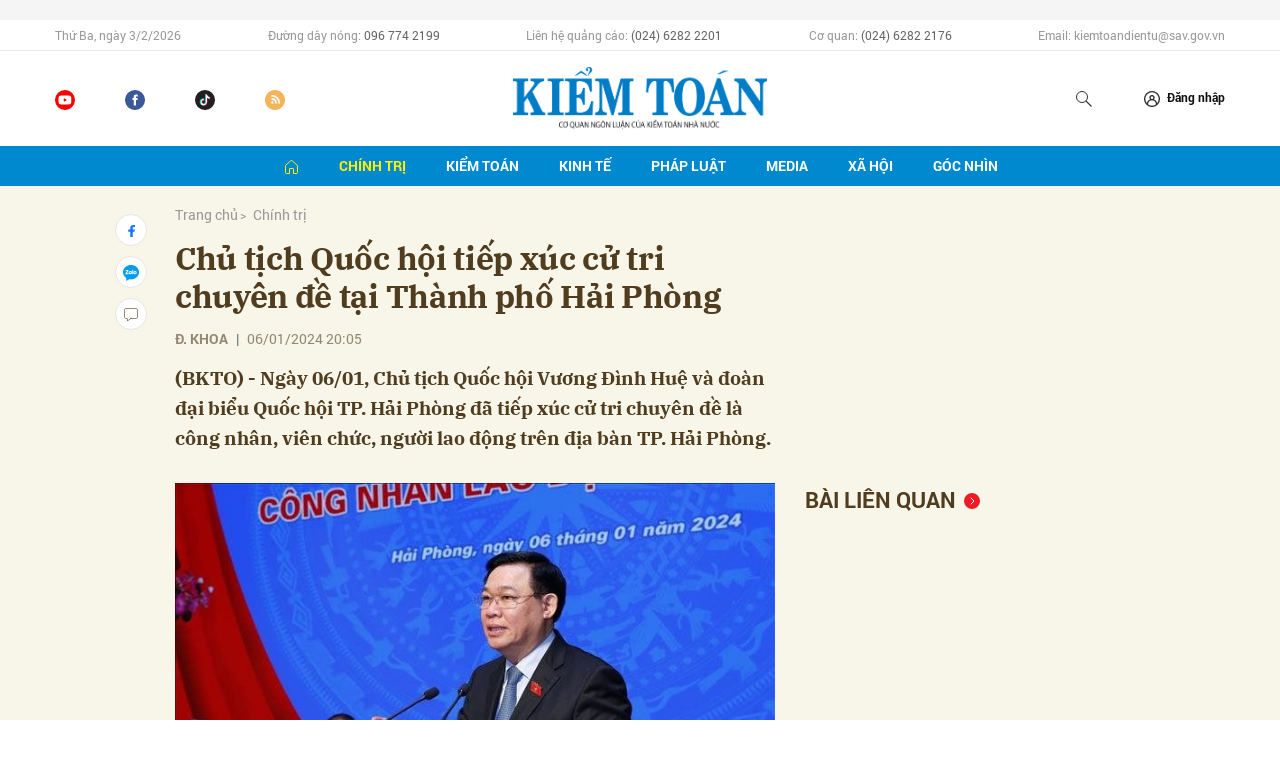

--- FILE ---
content_type: text/html; charset=utf-8
request_url: http://baokiemtoan.vn/chu-tich-quoc-hoi-tiep-xuc-cu-tri-chuyen-de-tai-thanh-pho-hai-phong-29166.html
body_size: 19537
content:
<!DOCTYPE html>
<html xmlns="https://www.w3.org/1999/xhtml" lang="vi">
<head>
    <meta name="MobileOptimized" content="device-width" />
    <meta content="width=device-width, initial-scale=1.0, maximum-scale=1.0, user-scalable=0" name="viewport" />
    <title>Chủ tịch Quốc hội tiếp x&#250;c cử tri chuy&#234;n đề tại Th&#224;nh phố Hải Ph&#242;ng</title>
    <link rel="shortcut icon" href="/Assets/images/favicon.ico" />
    <meta http-equiv="Content-Type" content="text/html;charset=UTF-8">
    <meta name="author" content="">
    <meta http-equiv="X-UA-Compatible" content="IE=edge,chrome=1" />
    <meta name="HandheldFriendly" content="true" />
    <meta name="viewport" content="width=device-width, initial-scale=1,maximum-scale=1,user-scalable=no" />
        <meta name="robots" content="index,follow" />
    <meta name="keywords" content="Chủ tịch Quốc hội tiếp x&#250;c cử tri chuy&#234;n đề tại Th&#224;nh phố Hải Ph&#242;ng" />
    <meta name="description" content="Chủ tịch Quốc hội tiếp x&#250;c cử tri chuy&#234;n đề tại Th&#224;nh phố Hải Ph&#242;ng" />
    <meta property="fb:pages" content="" />
        <link rel="canonical" href="http://baokiemtoan.vn/chu-tich-quoc-hoi-tiep-xuc-cu-tri-chuyen-de-tai-thanh-pho-hai-phong-29166.html" />
            <meta property="og:title" content="Chủ tịch Quốc hội tiếp x&#250;c cử tri chuy&#234;n đề tại Th&#224;nh phố Hải Ph&#242;ng">
            <meta property="og:description" content="(BKTO) - Ng&#224;y 06/01, Chủ tịch Quốc hội Vương Đ&#236;nh Huệ v&#224; đo&#224;n đại biểu Quốc hội TP. Hải Ph&#242;ng đ&#227; tiếp x&#250;c cử tri chuy&#234;n đề l&#224; c&#244;ng nh&#226;n, vi&#234;n chức, người lao động tr&#234;n địa b&#224;n TP. Hải Ph&#242;ng." />
            <meta property="og:image" content="http://files.auditnews.vn/thumbs/600x315/2024/01/06/ong-hue-6124a.jpg" />
            <meta property="og:url" content="http://baokiemtoan.vn/chu-tich-quoc-hoi-tiep-xuc-cu-tri-chuyen-de-tai-thanh-pho-hai-phong-29166.html" />

        <meta property="dable:item_id" content="29166">
            <meta property="dable:author" content="Đ. KHOA">
            <meta property="article:author" content="Đ. KHOA">
            <meta property="dable:image" content="http://files.auditnews.vn/thumbs/540x360/2024/01/06/ong-hue-6124a.jpg">
            <meta property="article:section" content="Ch&#237;nh trị">
            <meta property="article:published_time" content="1/6/2024 8:05:01 PM">

    <meta property="og:site_name" content="BÁO KIỂM TOÁN NHÀ NƯỚC" />
    <meta property="og:type" content="website" />
    <meta property="og:locale" itemprop="inLanguage" content="vi_VN" />
    <meta property="fb:admins" content="" />
    <meta property="fb:app_id" content="" />

    <!--CSS-->
    <link href="/Assets/css/style.min.css?t=20221101" rel="stylesheet" />
    <link href="/Assets/css/custom.css?t=20230816" rel="stylesheet" />

    <!--End CSS-->
    
    <link href="/Assets/css/player-a.css" rel="stylesheet" />

    <script src="http://files.auditnews.vn/ads/oneAds.js?t=20260203020947"></script>
</head>
<body>

    <div class="l-nav">
        <div class="c-header-banner">
            <div class="h-show-mobile">
                <!--banner mobile in here-->
            </div>
            <div class="">
                <div class="container">
                    <div class="c-banner">
                        <div class="c-banner-item is-custom-size">
                            <div class="c-banner-item__inner">
                                <div class="c-banner-item__box">
                                    <div class="oneads" id="zone-1"><script type="text/javascript">try { if (typeof (Top_Banner) != "undefined" && Top_Banner !== null) { Top_Banner.show(); } else { document.getElementById("zone-1").remove(); } } catch (e) { }</script></div>
                                </div>
                            </div>
                        </div>
                    </div>
                </div>
                <!--end container-->
            </div>
        </div>
        <!--end c-header-banner-->
        <div class="c-nav-inner">
            <div class="c-nav-inner__height"></div>
            <div class="c-nav-top">
                <div class="container">
                    <div class="c-header-info">
                        <ul>
                            <li>Thứ Ba, ng&#224;y 3/2/2026</li>
                            <li>
                                Đường dây nóng:
                                <span>096 774 2199</span>
                            </li>
                            <li>
                                Liên hệ quảng cáo:
                                <span>(024) 6282 2201</span>
                            </li>
                            <li>
                                Cơ quan:
                                <span>(024) 6282 2176</span>
                            </li>
                            <li>Email: kiemtoandientu@sav.gov.vn</li>
                        </ul>
                    </div>
                </div>
                <!--end container-->
            </div>
            <div class="c-header">
                <div class="container">
                    <div class="c-header-inner">
                        <div class="c-header-social">
                            <ul>
                                <li><a href="https://www.youtube.com/&#x0040;BaoKiemToan-mf8tc/videos"><i class="icon30-youtube"></i></a></li>
                                <li><a href="https://www.facebook.com/baokiemtoan.vn/"><i class="icon30-facebook"></i></a></li>
                                <li><a href="https://www.tiktok.com/&#x0040;baokiemtoan"><i class="icon30-tiktok"></i></a></li>
                                <li><a href="/rss"><i class="icon30-rss"></i></a></li>
                            </ul>
                        </div>
                        <div class="c-logo"><a href="/"><img src="/Assets/images/logo.png" alt="logo"></a></div>
                        <div class="c-header-admin">
                            <ul>
                                <li class="h-show-mobile"><a href="#"><i class="icon20-phone"></i></a></li>
                                <li class="h-show-mobile"><a href="#"><i class="icon20-email"></i></a></li>
                                <li>
                                    <button class="js-search-expand"><i class="icon20-search"></i></button>
                                </li>
                                <li class="logedout"><a href="#" data-toggle="modal" data-target="#modalLogin"><i class="icon12-user"></i><span>Đăng nhập</span></a></li>
                                <li class="logedin li-user dropdown hidden">
                                    <a class="dropdown-toggle" id="dropdownUser" href="#" role="button" data-toggle="dropdown" aria-haspopup="true" aria-expanded="false">
                                        <img src="/Assets/images/icons/icon20-user.svg" alt="icon" />
                                    </a>
                                    <div class="dropdown-menu dropdown-menu-right" aria-labelledby="dropdownUser">
                                        <div class="c-mobile-user">
                                            <div class="c-mobile-user__avatar"><img src="/Assets/images/icons/icon20-user.svg" alt="user" /></div>
                                            <div class="c-mobile-user__text"><span class="c-mobile-user__name">Huyền My</span></div>
                                        </div>
                                        <a class="dropdown-item btnLogout" href="#">Thoát</a>
                                    </div>
                                </li>
                                <li class="h-show-mobile">
                                    <button class="c-menu-expand js-menu-expand"><span></span></button>
                                </li>
                            </ul>
                        </div>
                        <div class="c-search-wrapper">
                            <div class="c-search">
                                <div class="c-search__inner">
                                    <input id="txt-keyword" class="form-control" type="text" name="" placeholder="Nhập từ khóa cần tìm kiếm...">
                                    <button class="c-search__btn btnSearch" type="submit"><i class="icon20-search"></i></button>
                                    <button class="c-search__close js-search-close" type="button"><i class="icon12-close"></i></button>
                                </div>
                            </div>
                        </div>
                    </div>
                </div>
                <!--end container-->
            </div>
            <!--end c-header-->
        </div>
        <!--end c-nav-inner-->
        <div class="c-menu-outer">
            <div class="container">
                <div class="c-menu">
                    <ul>
                        <li class="active"><a href="/" data-Fname="home"><i class="icon16-home"></i></a></li>
                            <li class="c-menu-child">
                                <a href="http://baokiemtoan.vn/chinh-tri" data-Fname="Chinh-tri">Ch&#237;nh trị</a>
                                <div class="c-dropdown-menu">
                                    <ul>
                                        
                                            <li><a href="http://baokiemtoan.vn/chinh-tri/doi-noi">Đối nội</a></li>
                                            <li><a href="http://baokiemtoan.vn/chinh-tri/doi-ngoai">Đối ngoại</a></li>
                                            <li><a href="http://baokiemtoan.vn/chinh-tri/cong-tac-xay-dung-dang">C&#244;ng t&#225;c x&#226;y dựng Đảng</a></li>
                                    </ul>
                                </div>
                            </li>
                            <li class="c-menu-child">
                                <a href="http://baokiemtoan.vn/kiem-toan" data-Fname="Kiem-toan">Kiểm to&#225;n</a>
                                <div class="c-dropdown-menu">
                                    <ul>
                                        
                                            <li><a href="http://baokiemtoan.vn/kiem-toan/hoat-dong-cua-nganh">Hoạt động của Ng&#224;nh</a></li>
                                            <li><a href="http://baokiemtoan.vn/kiem-toan/ket-qua-kiem-toan">Kết quả kiểm to&#225;n</a></li>
                                            <li><a href="http://baokiemtoan.vn/kiem-toan/kiem-toan-ke-toan">Kiểm to&#225;n - Kế to&#225;n</a></li>
                                            <li><a href="http://baokiemtoan.vn/kiem-toan/kiem-toan-quoc-te">Kiểm to&#225;n quốc tế</a></li>
                                    </ul>
                                </div>
                            </li>
                            <li class="c-menu-child">
                                <a href="http://baokiemtoan.vn/kinh-te" data-Fname="Kinh-te">Kinh tế</a>
                                <div class="c-dropdown-menu">
                                    <ul>
                                        
                                            <li><a href="http://baokiemtoan.vn/kinh-te/tai-chinh">T&#224;i ch&#237;nh</a></li>
                                            <li><a href="http://baokiemtoan.vn/kinh-te/ngan-hang-tin-dung">Ng&#226;n h&#224;ng - T&#237;n dụng</a></li>
                                            <li><a href="http://baokiemtoan.vn/kinh-te/dau-tu">Đầu tư</a></li>
                                            <li><a href="http://baokiemtoan.vn/kinh-te/dia-phuong">Địa phương</a></li>
                                            <li><a href="http://baokiemtoan.vn/kinh-te/doanh-nghiep">Doanh nghiệp</a></li>
                                    </ul>
                                </div>
                            </li>
                            <li class="c-menu-child">
                                <a href="http://baokiemtoan.vn/phap-luat" data-Fname="Phap-luat">Ph&#225;p luật</a>
                                <div class="c-dropdown-menu">
                                    <ul>
                                        
                                    </ul>
                                </div>
                            </li>
                            <li class="c-menu-child">
                                <a href="http://baokiemtoan.vn/media" data-Fname="Media">Media</a>
                                <div class="c-dropdown-menu">
                                    <ul>
                                        
                                            <li><a href="http://baokiemtoan.vn/media/video">Video</a></li>
                                            <li><a href="http://baokiemtoan.vn/media/lens">Lens</a></li>
                                            <li><a href="http://baokiemtoan.vn/media/infographic">Infographic</a></li>
                                            <li><a href="http://baokiemtoan.vn/media/emagazine">Emagazine</a></li>
                                    </ul>
                                </div>
                            </li>
                            <li class="c-menu-child">
                                <a href="http://baokiemtoan.vn/xa-hoi" data-Fname="Xa-hoi">X&#227; hội</a>
                                <div class="c-dropdown-menu">
                                    <ul>
                                        
                                    </ul>
                                </div>
                            </li>
                            <li class="c-menu-child">
                                <a href="http://baokiemtoan.vn/goc-nhin" data-Fname="Goc-nhin">G&#243;c nh&#236;n</a>
                                <div class="c-dropdown-menu">
                                    <ul>
                                        
                                    </ul>
                                </div>
                            </li>
                        
                    </ul>
                </div>
            </div>
            <!--end container-->
        </div>
        <div class="c-mega-menu">
            <button class="c-mega-menu__close js-mega-close" type="button"><span></span></button>
            <div class="container">
                <nav class="c-category-menu">
                    <nav class="c-category-menu">
                        <ul>
                                <li>
                                    <a href="http://baokiemtoan.vn/chinh-tri">Ch&#237;nh trị</a>
                                    <ul>
                                        
                                            <li><a href="http://baokiemtoan.vn/chinh-tri/doi-noi">Đối nội</a></li>
                                            <li><a href="http://baokiemtoan.vn/chinh-tri/doi-ngoai">Đối ngoại</a></li>
                                            <li><a href="http://baokiemtoan.vn/chinh-tri/cong-tac-xay-dung-dang">C&#244;ng t&#225;c x&#226;y dựng Đảng</a></li>
                                    </ul>
                                </li>
                                <li>
                                    <a href="http://baokiemtoan.vn/kiem-toan">Kiểm to&#225;n</a>
                                    <ul>
                                        
                                            <li><a href="http://baokiemtoan.vn/kiem-toan/hoat-dong-cua-nganh">Hoạt động của Ng&#224;nh</a></li>
                                            <li><a href="http://baokiemtoan.vn/kiem-toan/ket-qua-kiem-toan">Kết quả kiểm to&#225;n</a></li>
                                            <li><a href="http://baokiemtoan.vn/kiem-toan/kiem-toan-ke-toan">Kiểm to&#225;n - Kế to&#225;n</a></li>
                                            <li><a href="http://baokiemtoan.vn/kiem-toan/kiem-toan-quoc-te">Kiểm to&#225;n quốc tế</a></li>
                                    </ul>
                                </li>
                                <li>
                                    <a href="http://baokiemtoan.vn/kinh-te">Kinh tế</a>
                                    <ul>
                                        
                                            <li><a href="http://baokiemtoan.vn/kinh-te/tai-chinh">T&#224;i ch&#237;nh</a></li>
                                            <li><a href="http://baokiemtoan.vn/kinh-te/ngan-hang-tin-dung">Ng&#226;n h&#224;ng - T&#237;n dụng</a></li>
                                            <li><a href="http://baokiemtoan.vn/kinh-te/dau-tu">Đầu tư</a></li>
                                            <li><a href="http://baokiemtoan.vn/kinh-te/dia-phuong">Địa phương</a></li>
                                            <li><a href="http://baokiemtoan.vn/kinh-te/doanh-nghiep">Doanh nghiệp</a></li>
                                    </ul>
                                </li>
                                <li>
                                    <a href="http://baokiemtoan.vn/phap-luat">Ph&#225;p luật</a>
                                    <ul>
                                        
                                    </ul>
                                </li>
                                <li>
                                    <a href="http://baokiemtoan.vn/media">Media</a>
                                    <ul>
                                        
                                            <li><a href="http://baokiemtoan.vn/media/video">Video</a></li>
                                            <li><a href="http://baokiemtoan.vn/media/lens">Lens</a></li>
                                            <li><a href="http://baokiemtoan.vn/media/infographic">Infographic</a></li>
                                            <li><a href="http://baokiemtoan.vn/media/emagazine">Emagazine</a></li>
                                    </ul>
                                </li>
                                <li>
                                    <a href="http://baokiemtoan.vn/xa-hoi">X&#227; hội</a>
                                    <ul>
                                        
                                    </ul>
                                </li>
                                <li>
                                    <a href="http://baokiemtoan.vn/goc-nhin">G&#243;c nh&#236;n</a>
                                    <ul>
                                        
                                    </ul>
                                </li>
                        </ul>
                    </nav>
                </nav>
            </div>
            <!-- container-->
        </div>
        <!-- c-mega-menu-->
    </div>
    


<div class="bg-detail">
    <div class="container">
        <div class="l-content clearfix">
            <div class="l-main">
                <div class="c-detail-head">
                    <div class="c-detail-head__row">
                        <nav aria-label="breadcrumb">
                            <ol class="breadcrumb">
                                <li class="breadcrumb-item"><a href="/">Trang chủ</a></li>
                                <li class="breadcrumb-item active" aria-current="page"><a href="http://baokiemtoan.vn/chinh-tri">Ch&#237;nh trị</a></li>
                            </ol>
                        </nav>
                    </div>
                    <div class="c-detail-head__row">
                        <h1 class="c-detail-head__title">Chủ tịch Quốc hội tiếp x&#250;c cử tri chuy&#234;n đề tại Th&#224;nh phố Hải Ph&#242;ng</h1>
                    </div>
                    <div class="c-detail-head__row is-bar">
                            <span class="c-detail-head__author">Đ. KHOA</span>
                            <span class="space">|</span>
                        <span class="c-detail-head__time">06/01/2024 20:05</span>
                        <br />
                        <div class="row" style="display:none">
                            <div class="col-md-12">
                                <div class="mediatec-cleanaudioplayer">
                                    <ul data-theme="default">
                                        <li data-title="Nữ miền Nam (Ái Hoa)" data-artist="BKTO" data-type="mp3" data-url="http://files.auditnews.vn/audios/2024/01/06/29166_south_female_aihoa.mp3" data-free="false"></li>
                                    </ul>
                                </div>
                            </div>
                            <div class="col-md-12 text-right">
                                <div class="mediatec-dropdown">
                                    <button class="mediatec-nut_dropdown">Nữ miền Nam (Ái Hoa) <span class="mediatec-caret"></span> </button>
                                    <div class="mediatec-noidung_dropdown">
                                        <a audio="http://files.auditnews.vn/audios/2024/01/06/29166_north_female_lien.mp3" href="javascript:;">Nữ miền Bắc (Liên)</a>
                                        <a audio="http://files.auditnews.vn/audios/2024/01/06/29166_north_female_hongha.mp3" href="javascript:;">Nữ miền Bắc (Hồng Hà)</a>
                                        <a audio="http://files.auditnews.vn/audios/2024/01/06/29166_south_female_aihoa.mp3" href="javascript:;">Nữ miền Nam (Ái Hoa)</a>
                                        <a audio="http://files.auditnews.vn/audios/2024/01/06/29166_south_female_minhnguyet.mp3" href="javascript:;">Nữ miền Nam (Minh Nguyệt)</a>
                                    </div>
                                </div>
                            </div>
                        </div>
                        <div class="c-share-scroll js-share-scroll">
                            <ul class="clearfix">
                                <li><a class="bg-facebook fb" href="https://www.facebook.com/sharer/sharer.php?u=http://baokiemtoan.vn/chu-tich-quoc-hoi-tiep-xuc-cu-tri-chuyen-de-tai-thanh-pho-hai-phong-29166.html&display=popup&ref=plugin"><i class="icon16-facebook"></i></a></li>
                                <li class="zalo-share-button h-show-pc" data-href="http://baokiemtoan.vn/chu-tich-quoc-hoi-tiep-xuc-cu-tri-chuyen-de-tai-thanh-pho-hai-phong-29166.html" data-oaid="579745863508352884" data-layout="icon-text" data-color="blue" data-customize=true>
                                    <a class="bg-zalo" href="javascript:;" title="Chia sẻ Zalo"><span class="ti-zalo icon16-zalo"></span></a>
                                </li>
                                <li class="h-show-mobile"><a class="bg-zalo" href="intent:#Intent;action=android.intent.action.SEND;type=text/plain;S.android.intent.extra.SUBJECT=;S.android.intent.extra.TEXT=http://baokiemtoan.vn/chu-tich-quoc-hoi-tiep-xuc-cu-tri-chuyen-de-tai-thanh-pho-hai-phong-29166.html?utm_source=zalo&amp;utm_medium=zalomsg&amp;B.hidePostFeed=true;B.backToSource=true;end" title="Chia sẻ Zalo"><i class="icon16-zalo"></i></a></li>
                                <li><a class="js-scroll-comment" href="#"><i class="icon16-comment"></i></a></li>
                            </ul>
                        </div>
                    </div>
                </div>
                <div class="c-news-detail">
                    <div class="b-maincontent">
                        <p class="desc">(BKTO) - Ngày 06/01, Chủ tịch Quốc hội Vương Đình Huệ và đoàn đại biểu Quốc hội TP. Hải Phòng đã tiếp xúc cử tri chuyên đề là công nhân, viên chức, người lao động trên địa bàn TP. Hải Phòng.</p>
                        <div class="c-box">
                            <div class="c-box__content">
                                <div class="c-banner-item">
                                    <div class="c-banner-item__inner">
                                        <div class="c-banner-item__box">
                                            <div class="oneads" id="zone-6">
                                                <script type="text/javascript">try { if (typeof (Detail_After_Sapo) != "undefined" && Detail_After_Sapo !== null) { Detail_After_Sapo.show(); } else { document.getElementById("zone-6").remove(); } } catch (e) { }</script>
                                            </div>
                                        </div>
                                    </div>
                                </div>
                            </div>
                        </div>
                        <div class="content-main-normal">
                            <figure><img src="http://files.auditnews.vn/2024/01/06/ong-hue-6124a.jpg" alt="ong-hue-6124a.jpg" data-src="http://files.auditnews.vn/2024/01/06/ong-hue-6124a.jpg" data-width="665" data-height="484"><figcaption class="align-center"><i>Chủ tịch Quốc hội Vương Đình Huệ trả lời ý kiến, kiến nghị của cử tri. Ảnh: TTXVN</i></figcaption></figure>
<p>Cuộc tiếp xúc cử tri có sự tham gia của hơn 500 công nhân lao động tại TP. Hải Phòng. Các cử tri đánh giá cao những hoạt động của Quốc hội từ đầu nhiệm kỳ Quốc hội khóa XV đến nay trong công tác lập pháp, trong đó có nhiều luật liên quan đến trực tiếp đến công nhân, viên chức, người lao động đã được Quốc hội thông qua, như: Luật Bảo vệ quyền lợi người tiêu dùng (sửa đổi), Luật Thực hiện dân chủ ở cơ sở, Luật Nhà ở (sửa đổi), Luật kinh doanh bất động sản (sửa đổi)... </p>
<p>Các cử tri đã đề xuất, kiến nghị về các dự án luật dự kiến trình Quốc hội xem xét, cho ý kiến và thông qua thời gian tới như Luật Bảo hiểm xã hội (sửa đổi), Luật Việc làm (sửa đổi)…, việc triển khai thi hành Luật Nhà ở và các biện pháp bảo đảm tạo điều kiện cho công nhân, người lao động dễ dàng tiếp cập nhà ở xã hội; đề xuất tiếp cận các chính sách miễn/giảm thuế cho doanh nghiệp sử dụng nhiều lao động nữ...</p>
<p>Sau khi nghe lãnh đạo các Bộ, ngành hữu quan trao đổi, giải đáp những nội dung kiến nghị của cử tri, phát biểu ý kiến, Chủ tịch Quốc hội nhấn mạnh: Đây là cuộc tiếp xúc cử tri rất đặc biệt và ý nghĩa vì được tổ chức đúng dịp kỷ niệm 78 năm Ngày Tổng tuyển cử đầu tiên bầu Quốc hội Việt Nam (06/01/1946 - 06/01/2024); diễn ra ngay sau thành công rất tốt đẹp của Đại hội XIII Công đoàn Việt Nam (12/2023); cũng là cuộc tiếp xúc cử tri trước thềm Kỳ họp bất thường lần thứ 5 (dự kiến từ 15 - 18/1/2024) với nhiều nội dung quan trọng.</p>
<p> Chủ tịch Quốc hội bày tỏ vui mừng kinh tế - xã hội TP. Hải Phòng tiếp tục ổn định và phát triển, một số chỉ tiêu kinh tế chủ yếu trong năm 2023 có sự tăng trưởng cao so với cùng kỳ, một số chỉ tiêu trong tốp đầu của cả nước. </p>
<p>Trong đó, GRDP đạt 10,34%, đứng thứ 5 cả nước và duy trì tăng trưởng 2 con số trong 9 năm liền; chỉ số phát triển sản xuất công nghiệp (IIP) tăng 14% so với cùng kỳ, đứng thứ 9 cả nước; thu hút đầu tư nước ngoài đạt 3,623 tỷ USD, bằng 174% so với cùng kỳ; chỉ số PCI xếp thứ 3/63 tỉnh, thành phố…). </p>
<p>Hải Phòng là điểm sáng của cả nước trong giải ngân vốn đầu tư công; các hoạt động du lịch, dịch vụ phục hồi rõ nét; các chính sách an sinh xã hội được đảm bảo và phát huy hiệu quả, góp phần tạo việc làm, cải thiện, nâng cao đời sống của công nhân, người lao động.</p>
<p>Chủ tịch Quốc hội nhấn mạnh có thể coi cuộc tiếp xúc cử tri chuyên đề lần đầu tiên của Đoàn đại biểu Quốc hội TP. Hải Phòng lần này là diễn đàn người lao động trong phạm vi toàn Thành phố, là dịp rà soát các văn bản, nhất là những vấn đề liên quan đến lao động, việc làm, sinh kế của người dân, về đầu tư, kinh doanh của doanh nghiệp…</p>
<p>Chủ tịch Quốc hội nêu rõ, doanh nghiệp, người lao động là trung tâm của mọi quyết sách. Chủ tịch Quốc hội cho rằng, về cơ bản, các vấn đề cử tri nêu đều đã được luật hóa và nằm trong các Nghị quyết do Quốc hội ban hành. Chủ tịch Quốc hội đề nghị các Bộ, ngành, cơ quan hữu quan cần tiếp tục quy định chi tiết, có những hướng dẫn cụ thể để sớm đưa các văn bản trên đi vào cuộc sống.</p>
<p>Nhấn mạnh tăng lương luôn là vấn đề rất khó, Chủ tịch Quốc hội cho biết, Đảng, Nhà nước có chính sách xây dựng quan hệ lao động hài hòa, ổn định và tiến bộ để bảo đảm sự phát triển ổn định, bền vững. Tiền lương tối thiểu là mức sàn mà doanh nghiệp không được trả thấp hơn. Tiền lương thực tế của người lao động do doanh nghiệp và người lao động thỏa thuận, hầu hết là cao hơn so với mức lương tối thiểu. Từ 01/7/2024, chính sách tiền lương sẽ được cải cách đồng bộ trong cả khu vực công và khu vực tư, hướng tới tiền lương khu vực công tiệm cận với tiền lương khu vực sản xuất.</p>
<p>Chia sẻ vấn đề này với cử tri, Bộ trưởng Bộ Lao động - Thương binh và Xã hội Đào Ngọc Dung cho biết, Nhà nước không can thiệp vào việc ban hành thang bảng lương của các doanh nghiệp nhưng có trách nhiệm đưa ra mức lương tối thiểu làm căn cứ để người sử dụng lao động với người lao động thương thảo, thỏa thuận, làm sao không được thấp hơn mức lương tối thiểu này. Theo đó, mức tăng lương tối thiểu vùng năm 2024 là 6% (thời gian áp dụng từ 01/7/2024).</p>
<figure><img src="http://files.auditnews.vn/2024/01/06/ong-hue-6124f.jpg" alt="ong-hue-6124f.jpg" data-src="http://files.auditnews.vn/2024/01/06/ong-hue-6124f.jpg" data-width="665" data-height="407"><figcaption class="align-center"><i>Chủ tịch Quốc hội Vương Đình Huệ tặng quà cho các công nhân có thành tích xuất sắc trong lao động, sản xuất. Ảnh: TTXVN</i></figcaption></figure>
<p>Chủ tịch Quốc hội Vương Đình Huệ đề nghị: Trên cơ sở cuộc tiếp xúc cử tri chuyên đề này, TP. Hải Phòng rà soát lại các chế độ, chính sách. Hiện nay, việc phân quyền, phân cấp cho địa phương rất nhiều, có nhiều thể chế chính sách là cái khung của Trung ương, nếu địa phương có nguồn lực thì có thể quy định cao hơn, đó là thẩm quyền của Hội đồng nhân dân cấp tỉnh và thành phố trực thuộc Trung ương. Những vấn đề này trình ra Hội đồng nhân dân là có thể giải quyết được. </p>
<p>Nhân dịp này, Chủ tịch Quốc hội Vương Đình Huệ trao 200 suất quà tặng các đoàn viên Công đoàn, người lao động có thành tích xuất sắc và đoàn viên Công đoàn, người lao động có hoàn cảnh khó khăn trên địa bàn thành phố Hải Phòng.</p>
<p>Trước đó, cũng trong sáng 06/1, Chủ tịch Quốc hội Vương Đình Huệ đã tham dự Lễ Khởi công dự án Nhà ở xã hội đầu tiên tại phường Tràng Cát, quận Hải An. Đây là dự án có quy mô và hạ tầng tiện ích lớn nhất tại Hải Phòng, cung cấp 4.300 căn nhà, góp phần giải quyết nhu cầu an cư cho hàng chục ngàn người lao động tại địa phương.</p>
<p>Chiều cùng ngày, Chủ tịch Quốc hội Vương Đình Huệ đã làm việc với Ban Chấp hành Đảng bộ TP. Hải Phòng về tình hình triển khai thực hiện các nhiệm vụ chính trị, nhiệm vụ phát triển kinh tế - xã hội, kết quả thực hiện các Nghị quyết của Trung ương, Quốc hội về xây dựng và phát triển TP. Hải Phòng, các cơ chế, chính sách đặc thù phát triển Thành phố./.</p>
                        </div>
                    </div>
                    <div class="c-box">
                        <div class="c-box__content">
                            <div class="c-share-detail">
                                <ul>
                                    <li><a class="btn-facebook fb" href="https://www.facebook.com/sharer/sharer.php?u=http://baokiemtoan.vn/chu-tich-quoc-hoi-tiep-xuc-cu-tri-chuyen-de-tai-thanh-pho-hai-phong-29166.html&display=popup&ref=plugin"><i class="icon12-facebook-f"></i>Chia sẻ</a></li>
                                    
                                    <li class="zalo-share-button" data-href="http://baokiemtoan.vn/chu-tich-quoc-hoi-tiep-xuc-cu-tri-chuyen-de-tai-thanh-pho-hai-phong-29166.html" data-oaid="579745863508352884" data-layout="icon-text" data-color="blue" data-customize=true><a class="btn-zalo" href="javascript:;"><i class="icon12-zalo"></i>Chia sẻ</a></li>
                                    <li><a class="btn-twitter" href="#"><i class="icon12-twitter"></i>Chia sẻ</a></li>
                                    <li><a href="#"><i class="icon12-link"></i>Copy link</a></li>
                                    <li><a class="fb" href="/print/29166.html"><i class="icon16-print"></i></a></li>
                                </ul>
                            </div>
                            <!-- c-share-detail-->
                        </div>
                        <!-- c-box__content-->
                    </div>
                    <!-- c-box-->
                    <div class="c-box">
                        <div class="c-box__content">
                            <div class="c-tags">
                                <ul>
                                        <li>
                                            <h4>
                                                <a href="/tiep-xuc-cu-tri-chuyen-de-ptag.html" title="Tiếp x&#250;c cử tri chuy&#234;n đề">Tiếp x&#250;c cử tri chuy&#234;n đề</a>
                                            </h4>
                                        </li>
                                        <li>
                                            <h4>
                                                <a href="/chu-tich-quoc-hoi-vuong-dinh-hue-ptag.html" title="Chủ tịch Quốc hội Vương Đ&#236;nh Huệ">Chủ tịch Quốc hội Vương Đ&#236;nh Huệ</a>
                                            </h4>
                                        </li>
                                        <li>
                                            <h4>
                                                <a href="/cong-nhan-ptag.html" title="c&#244;ng nh&#226;n">c&#244;ng nh&#226;n</a>
                                            </h4>
                                        </li>
                                </ul>
                            </div>
                            <!-- c-tags-->
                        </div>
                        <!-- c-box__content-->
                    </div>
                    <!-- c-box-->
                </div>
                <!-- c-news-detail-->
            </div>
            <!-- l-main-->
            <div class="l-sidebar">
                <div class="c-box ">
                    <div class="c-box__content">
                        <div class="c-banner-item is-300x250">
                            <div class="c-banner-item__inner">
                                <div class="c-banner-item__box">
                                    <div class="oneads" id="zone-14">
                                        <script type="text/javascript">try { if (typeof (Detail_Sizebar_Top1_300_250) != "undefined" && Detail_Sizebar_Top1_300_250 !== null) { Detail_Sizebar_Top1_300_250.show(); } else { document.getElementById("zone-14").remove(); } } catch (e) { }</script>
                                    </div>
                                </div>
                            </div>
                        </div>
                    </div>
                </div>
                <!--end c-box-->
                <div class="c-box h-show-pc">
                    <div class="c-box__title">
                        <div class="c-box__title__name is-icon-right">Bài liên quan</div>
                    </div>
                    <div class="c-box__content">
                        <div class="c-news-topmore doc_tiep_id">
                        </div>
                        <!-- c-news-topmore-->
                    </div>
                    <!-- c-box__content-->
                </div>
                <!-- c-box-->
                <div class="c-box ">
                    <div class="c-box__content">
                        <div class="c-banner-item is-300x250">
                            <div class="c-banner-item__inner">
                                <div class="c-banner-item__box">
                                    <div class="oneads" id="zone-15">
                                        <script type="text/javascript">try { if (typeof (Detail_Sizebar_Top2_300_250) != "undefined" && Detail_Sizebar_Top2_300_250 !== null) { Detail_Sizebar_Top2_300_250.show(); } else { document.getElementById("zone-15").remove(); } } catch (e) { }</script>
                                    </div>
                                </div>
                            </div>
                        </div>
                    </div>
                    <!-- c-box__content-->
                </div>
                <div class="c-box ">
                    <div class="c-box__content">
                        <div class="c-banner-item">
                            <div class="c-banner-item__inner">
                                <div class="c-banner-item__box">
                                    <div class="oneads" id="zone-46">
                                        <script type="text/javascript">try { if (typeof (Detail1) != "undefined" && Detail1 !== null) { Detail1.show(); } else { document.getElementById("zone-46").remove(); } } catch (e) { }</script>
                                    </div>
                                </div>
                            </div>
                        </div>
                    </div>
                </div>
                <div class="c-box ">
                    <div class="c-box__content">
                        <div class="c-banner-item">
                            <div class="c-banner-item__inner">
                                <div class="c-banner-item__box">
                                    <div class="oneads" id="zone-47">
                                        <script type="text/javascript">try { if (typeof (Detail2) != "undefined" && Detail2 !== null) { Detail2.show(); } else { document.getElementById("zone-47").remove(); } } catch (e) { }</script>
                                    </div>
                                </div>
                            </div>
                        </div>
                    </div>
                </div>
                <div class="c-box ">
                    <div class="c-box__content">
                        <div class="c-banner-item">
                            <div class="c-banner-item__inner">
                                <div class="c-banner-item__box">
                                    <div class="oneads" id="zone-48">
                                        <script type="text/javascript">try { if (typeof (Detail3) != "undefined" && Detail3 !== null) { Detail3.show(); } else { document.getElementById("zone-48").remove(); } } catch (e) { }</script>
                                    </div>
                                </div>
                            </div>
                        </div>
                    </div>
                </div>
                <div class="c-box ">
                    <div class="c-box__content">
                        <div class="c-banner-item">
                            <div class="c-banner-item__inner">
                                <div class="c-banner-item__box">
                                    <div class="oneads" id="zone-49">
                                        <script type="text/javascript">try { if (typeof (Detail4) != "undefined" && Detail4 !== null) { Detail4.show(); } else { document.getElementById("zone-49").remove(); } } catch (e) { }</script>
                                    </div>
                                </div>
                            </div>
                        </div>
                    </div>
                </div>
                <!-- c-box-->
            </div>
            <!-- l-sidebar-->
        </div>
        <!-- l-content-->
    </div>
    <!-- container-->
</div>

<div class="c-homepage-repeat-content">
    <div class="container">
        <div class="clearfix">
            <div class="l-main">
                <div class="c-box">
                    <div class="c-box__title"><div class="c-box__title__name is-icon-right">Cùng chuyên mục</div></div>
                    <div class="c-box__content">
                        <div class="c-template-list is-border-bottom">
                            <ul class="loadAjax">
                                    <li class="loadArticle" pid="29162">
                                        <div class="b-grid">
                                            <div class="b-grid__img"><a href="http://baokiemtoan.vn/vinh-danh-79-tac-pham-bao-chi-doat-giai-dien-hong-lan-thu-2-29162.html"><img class="lazyload" src="[data-uri]" data-src="http://files.auditnews.vn/thumbs/540x360/2024/01/05/chu-tich-quoc-hoi-vuong-dinh-hue-1704466226170.jpg" alt="Vinh danh 79 t&#225;c phẩm b&#225;o ch&#237; đoạt Giải Di&#234;n Hồng lần thứ 2" title="Vinh danh 79 t&#225;c phẩm b&#225;o ch&#237; đoạt Giải Di&#234;n Hồng lần thứ 2" /></a></div>
                                            <div class="b-grid__content">
                                                <div class="b-grid__row">
                                                    <h3 class="b-grid__title"><a href="http://baokiemtoan.vn/vinh-danh-79-tac-pham-bao-chi-doat-giai-dien-hong-lan-thu-2-29162.html">Vinh danh 79 t&#225;c phẩm b&#225;o ch&#237; đoạt Giải Di&#234;n Hồng lần thứ 2</a></h3>
                                                </div>
                                                <div class="b-grid__row h-show-pc">
                                                    <span class="b-grid__time">2 năm trước</span>
                                                    <a class="b-grid__cat" href="http://baokiemtoan.vn/chinh-tri">Ch&#237;nh trị</a>
                                                </div>
                                                <div class="b-grid__row b-grid__desc">
                                                    (BKTO) - Tối 05/01, Lễ trao Giải b&#225;o ch&#237; to&#224;n quốc về Quốc hội v&#224; Hội đồng Nh&#226;n d&#226;n (Giải Di&#234;n Hồng) lần thứ 2 - năm 2024 được tổ chức trọng thể tại Cung Văn h&#243;a Lao động hữu nghị Việt - X&#244;, H&#224; Nội.
                                                </div>
                                            </div>
                                        </div><!-- b-grid -->
                                    </li>
                                    <li class="loadArticle" pid="29139">
                                        <div class="b-grid">
                                            <div class="b-grid__img"><a href="http://baokiemtoan.vn/5-quyet-tam-va-10-nhom-nhiem-vu-giai-phap-trong-tam-trong-nam-2024-29139.html"><img class="lazyload" src="[data-uri]" data-src="http://files.auditnews.vn/thumbs/540x360/2024/01/05/1(1).jpg" alt="5 quyết t&#226;m v&#224; 10 nh&#243;m nhiệm vụ, giải ph&#225;p trọng t&#226;m trong năm 2024" title="5 quyết t&#226;m v&#224; 10 nh&#243;m nhiệm vụ, giải ph&#225;p trọng t&#226;m trong năm 2024" /></a></div>
                                            <div class="b-grid__content">
                                                <div class="b-grid__row">
                                                    <h3 class="b-grid__title"><a href="http://baokiemtoan.vn/5-quyet-tam-va-10-nhom-nhiem-vu-giai-phap-trong-tam-trong-nam-2024-29139.html">5 quyết t&#226;m v&#224; 10 nh&#243;m nhiệm vụ, giải ph&#225;p trọng t&#226;m trong năm 2024</a></h3>
                                                </div>
                                                <div class="b-grid__row h-show-pc">
                                                    <span class="b-grid__time">2 năm trước</span>
                                                    <a class="b-grid__cat" href="http://baokiemtoan.vn/chinh-tri">Ch&#237;nh trị</a>
                                                </div>
                                                <div class="b-grid__row b-grid__desc">
                                                    (BKTO) - Ng&#224;y 05/01, Ủy vi&#234;n Bộ Ch&#237;nh trị, Thủ tướng Ch&#237;nh phủ chủ tr&#236; Hội nghị trực tuyến to&#224;n quốc tổng kết c&#244;ng t&#225;c năm 2023, triển khai nhiệm vụ năm 2024 của Ch&#237;nh phủ v&#224; ch&#237;nh quyền địa phương.
                                                </div>
                                            </div>
                                        </div><!-- b-grid -->
                                    </li>
                                    <li class="loadArticle" pid="29133">
                                        <div class="b-grid">
                                            <div class="b-grid__img"><a href="http://baokiemtoan.vn/10-van-de-su-kien-tieu-bieu-cua-quoc-hoi-nam-2023-29133.html"><img class="lazyload" src="[data-uri]" data-src="http://files.auditnews.vn/thumbs/540x360/2024/01/05/040120241145-10-su-kien-ok.jpg" alt="10 vấn đề, sự kiện ti&#234;u biểu của Quốc hội năm 2023" title="10 vấn đề, sự kiện ti&#234;u biểu của Quốc hội năm 2023" /></a></div>
                                            <div class="b-grid__content">
                                                <div class="b-grid__row">
                                                    <h3 class="b-grid__title"><a href="http://baokiemtoan.vn/10-van-de-su-kien-tieu-bieu-cua-quoc-hoi-nam-2023-29133.html">10 vấn đề, sự kiện ti&#234;u biểu của Quốc hội năm 2023</a></h3>
                                                </div>
                                                <div class="b-grid__row h-show-pc">
                                                    <span class="b-grid__time">2 năm trước</span>
                                                    <a class="b-grid__cat" href="http://baokiemtoan.vn/chinh-tri">Ch&#237;nh trị</a>
                                                </div>
                                                <div class="b-grid__row b-grid__desc">
                                                    (BKTO) - Ng&#224;y 04/01, Tổng Thư k&#253; Quốc hội c&#244;ng bố 10 vấn đề, sự kiện ti&#234;u biểu của Quốc hội Việt Nam năm 2023. 
                                                </div>
                                            </div>
                                        </div><!-- b-grid -->
                                    </li>
                                    <li class="loadArticle" pid="29117">
                                        <div class="b-grid">
                                            <div class="b-grid__img"><a href="http://baokiemtoan.vn/xung-dang-voi-niem-tin-yeu-mong-doi-cua-nhan-dan-29117.html"><img class="lazyload" src="[data-uri]" data-src="http://files.auditnews.vn/thumbs/540x360/2024/01/04/bai-cong-minh.jpeg" alt="Xứng đ&#225;ng với niềm tin y&#234;u, mong đợi của Nh&#226;n d&#226;n" title="Xứng đ&#225;ng với niềm tin y&#234;u, mong đợi của Nh&#226;n d&#226;n" /></a></div>
                                            <div class="b-grid__content">
                                                <div class="b-grid__row">
                                                    <h3 class="b-grid__title"><a href="http://baokiemtoan.vn/xung-dang-voi-niem-tin-yeu-mong-doi-cua-nhan-dan-29117.html">Xứng đ&#225;ng với niềm tin y&#234;u, mong đợi của Nh&#226;n d&#226;n</a></h3>
                                                </div>
                                                <div class="b-grid__row h-show-pc">
                                                    <span class="b-grid__time">2 năm trước</span>
                                                    <a class="b-grid__cat" href="http://baokiemtoan.vn/chinh-tri">Ch&#237;nh trị</a>
                                                </div>
                                                <div class="b-grid__row b-grid__desc">
                                                    (BKTO) - Dưới sự l&#227;nh đạo của Đảng Cộng sản Việt Nam, đứng đầu l&#224; Tổng B&#237; thư Nguyễn Ph&#250; Trọng, c&#244;ng t&#225;c ph&#225;t hiện v&#224; xử l&#253; tham nhũng, ti&#234;u cực đ&#227; được thực hiện b&#224;i bản, đồng bộ, quyết liệt, hiệu quả, tạo ra bước đột ph&#225;. 
                                                </div>
                                            </div>
                                        </div><!-- b-grid -->
                                    </li>
                                    <li class="loadArticle" pid="29118">
                                        <div class="b-grid">
                                            <div class="b-grid__img"><a href="http://baokiemtoan.vn/khang-dinh-vi-the-viet-nam-29118.html"><img class="lazyload" src="[data-uri]" data-src="http://files.auditnews.vn/thumbs/540x360/2024/01/04/ngoai-giao.jpg" alt="Khẳng định vị thế Việt Nam" title="Khẳng định vị thế Việt Nam" /></a></div>
                                            <div class="b-grid__content">
                                                <div class="b-grid__row">
                                                    <h3 class="b-grid__title"><a href="http://baokiemtoan.vn/khang-dinh-vi-the-viet-nam-29118.html">Khẳng định vị thế Việt Nam</a></h3>
                                                </div>
                                                <div class="b-grid__row h-show-pc">
                                                    <span class="b-grid__time">2 năm trước</span>
                                                    <a class="b-grid__cat" href="http://baokiemtoan.vn/chinh-tri">Ch&#237;nh trị</a>
                                                </div>
                                                <div class="b-grid__row b-grid__desc">
                                                    (BKTO) - Năm 2023 với nhiều biến động, từ suy tho&#225;i kinh tế tới c&#225;c cuộc xung đột địa ch&#237;nh trị, g&#226;y th&#225;ch thức kh&#244;ng nhỏ đối với sự hợp t&#225;c giữa c&#225;c quốc gia tr&#234;n thế giới. Việt Nam giữ lập trường ki&#234;n định, lu&#244;n kề vai s&#225;t c&#225;nh với c&#225;c nước, thể hiện tốt vai tr&#242; l&#224; bạn, l&#224; đối t&#225;c tin cậy v&#224; l&#224; th&#224;nh vi&#234;n t&#237;ch cực, c&#243; tr&#225;ch nhiệm trong cộng đồng quốc tế. 
                                                </div>
                                            </div>
                                        </div><!-- b-grid -->
                                    </li>

                            </ul>
                            <div class="loading_img" style="display: none;">
                                <div class="timeline-wrapper">
                                    <div class="timeline-item">
                                        <div class="animated-background">
                                            <div class="background-masker header-top"></div>
                                            <div class="background-masker header-left"></div>
                                            <div class="background-masker header-right"></div>
                                            <div class="background-masker header-bottom"></div>
                                            <div class="background-masker header-2-left"></div>
                                            <div class="background-masker header-2-right"></div>
                                            <div class="background-masker header-2-bottom"></div>
                                            <div class="background-masker meta-left"></div>
                                            <div class="background-masker meta-right"></div>
                                            <div class="background-masker meta-bottom"></div>
                                            <div class="background-masker description-left"></div>
                                            <div class="background-masker description-right"></div>
                                            <div class="background-masker description-bottom"></div>
                                            <div class="background-masker description-2-left"></div>
                                            <div class="background-masker description-2-right"></div>
                                            <div class="background-masker description-2-bottom"></div>
                                            <div class="background-masker description-3-left"></div>
                                            <div class="background-masker description-3-right"></div>
                                            <div class="background-masker description-3-bottom"></div>
                                        </div>
                                    </div>
                                </div> <div class="timeline-wrapper">
                                    <div class="timeline-item">
                                        <div class="animated-background">
                                            <div class="background-masker header-top"></div>
                                            <div class="background-masker header-left"></div>
                                            <div class="background-masker header-right"></div>
                                            <div class="background-masker header-bottom"></div>
                                            <div class="background-masker header-2-left"></div>
                                            <div class="background-masker header-2-right"></div>
                                            <div class="background-masker header-2-bottom"></div>
                                            <div class="background-masker meta-left"></div>
                                            <div class="background-masker meta-right"></div>
                                            <div class="background-masker meta-bottom"></div>
                                            <div class="background-masker description-left"></div>
                                            <div class="background-masker description-right"></div>
                                            <div class="background-masker description-bottom"></div>
                                            <div class="background-masker description-2-left"></div>
                                            <div class="background-masker description-2-right"></div>
                                            <div class="background-masker description-2-bottom"></div>
                                            <div class="background-masker description-3-left"></div>
                                            <div class="background-masker description-3-right"></div>
                                            <div class="background-masker description-3-bottom"></div>
                                        </div>
                                    </div>
                                </div>
                            </div>
                        </div><!-- c-template-list -->
                        <div class="c-more" id="load_more"><a href="javascript:;">Xem thêm</a></div>
                    </div><!-- c-box__content -->
                </div><!-- c-box -->
            </div><!-- l-main -->
            <div class="l-sidebar">
                <!--end c-box-->
                <div class="c-box ">
                    <div class="c-box__content">
                        <div class="c-banner-item is-300x250">
                            <div class="c-banner-item__inner">
                                <div class="c-banner-item__box">
                                    <div class="oneads" id="zone-16">
                                        <script type="text/javascript">try { if (typeof (Detail_Sizebar_Bot1_300_250) != "undefined" && Detail_Sizebar_Bot1_300_250 !== null) { Detail_Sizebar_Bot1_300_250.show(); } else { document.getElementById("zone-16").remove(); } } catch (e) { }</script>
                                    </div>
                                </div>
                            </div>
                        </div>
                    </div>
                </div>
                <!--end c-box-->
                <div class="c-box ">
                    <div class="c-box__content">
                        <div class="c-banner-item is-300x600">
                            <div class="c-banner-item__inner">
                                <div class="c-banner-item__box">
                                    <div class="oneads" id="zone-17">
                                        <script type="text/javascript">try { if (typeof (Detail_Sizebar_Bot2_300_600) != "undefined" && Detail_Sizebar_Bot2_300_600 !== null) { Detail_Sizebar_Bot2_300_600.show(); } else { document.getElementById("zone-17").remove(); } } catch (e) { }</script>
                                    </div>
                                </div>
                            </div>
                        </div>
                    </div>
                </div>
                <div class="c-box ">
                    <div class="c-box__content">
                        <div class="c-banner-item">
                            <div class="c-banner-item__inner">
                                <div class="c-banner-item__box">
                                    <div class="oneads" id="zone-45">
                                        <script type="text/javascript">try { if (typeof (Detail_Sizebar_Bot3_300_250) != "undefined" && Detail_Sizebar_Bot3_300_250 !== null) { Detail_Sizebar_Bot3_300_250.show(); } else { document.getElementById("zone-45").remove(); } } catch (e) { }</script>
                                    </div>
                                </div>
                            </div>
                        </div>
                    </div>
                </div>
                <!--end c-box-->
            </div>
        </div><!-- clearfix -->
    </div><!-- container -->
</div><!-- c-homepage-repeat-content -->
<!------------------------end homepage content------------------------>



    <div class="l-footer">
        <div class="container">
            <div class="c-footer-line"></div>
            <div class="c-footer-main">
                <div class="c-footer-menu">
                    <ul>
                            <li>
                                <a href="http://baokiemtoan.vn/chinh-tri">Ch&#237;nh trị</a>
                                <ul>
                                    
                                        <li><a href="http://baokiemtoan.vn/chinh-tri/doi-noi">Đối nội</a></li>
                                        <li><a href="http://baokiemtoan.vn/chinh-tri/doi-ngoai">Đối ngoại</a></li>
                                        <li><a href="http://baokiemtoan.vn/chinh-tri/cong-tac-xay-dung-dang">C&#244;ng t&#225;c x&#226;y dựng Đảng</a></li>
                                </ul>
                            </li>
                            <li>
                                <a href="http://baokiemtoan.vn/kiem-toan">Kiểm to&#225;n</a>
                                <ul>
                                    
                                        <li><a href="http://baokiemtoan.vn/kiem-toan/hoat-dong-cua-nganh">Hoạt động của Ng&#224;nh</a></li>
                                        <li><a href="http://baokiemtoan.vn/kiem-toan/ket-qua-kiem-toan">Kết quả kiểm to&#225;n</a></li>
                                        <li><a href="http://baokiemtoan.vn/kiem-toan/kiem-toan-ke-toan">Kiểm to&#225;n - Kế to&#225;n</a></li>
                                        <li><a href="http://baokiemtoan.vn/kiem-toan/kiem-toan-quoc-te">Kiểm to&#225;n quốc tế</a></li>
                                </ul>
                            </li>
                            <li>
                                <a href="http://baokiemtoan.vn/kinh-te">Kinh tế</a>
                                <ul>
                                    
                                        <li><a href="http://baokiemtoan.vn/kinh-te/tai-chinh">T&#224;i ch&#237;nh</a></li>
                                        <li><a href="http://baokiemtoan.vn/kinh-te/ngan-hang-tin-dung">Ng&#226;n h&#224;ng - T&#237;n dụng</a></li>
                                        <li><a href="http://baokiemtoan.vn/kinh-te/dau-tu">Đầu tư</a></li>
                                        <li><a href="http://baokiemtoan.vn/kinh-te/dia-phuong">Địa phương</a></li>
                                        <li><a href="http://baokiemtoan.vn/kinh-te/doanh-nghiep">Doanh nghiệp</a></li>
                                </ul>
                            </li>
                            <li>
                                <a href="http://baokiemtoan.vn/phap-luat">Ph&#225;p luật</a>
                                <ul>
                                    
                                </ul>
                            </li>
                            <li>
                                <a href="http://baokiemtoan.vn/media">Media</a>
                                <ul>
                                    
                                        <li><a href="http://baokiemtoan.vn/media/video">Video</a></li>
                                        <li><a href="http://baokiemtoan.vn/media/lens">Lens</a></li>
                                        <li><a href="http://baokiemtoan.vn/media/infographic">Infographic</a></li>
                                        <li><a href="http://baokiemtoan.vn/media/emagazine">Emagazine</a></li>
                                </ul>
                            </li>
                            <li>
                                <a href="http://baokiemtoan.vn/xa-hoi">X&#227; hội</a>
                                <ul>
                                    
                                </ul>
                            </li>
                            <li>
                                <a href="http://baokiemtoan.vn/goc-nhin">G&#243;c nh&#236;n</a>
                                <ul>
                                    
                                </ul>
                            </li>
                    </ul>
                </div>
            </div>
            <div class="c-footer-bottom">
                <div class="c-modal-info">
                    <div class="row">
                        <div class="col-md-3">
                            <div class="c-info-logo"><a href="#"><img src="/Assets/images/logo.png" alt="logo"></a></div>
                            <div class="b-maincontent">
                                <p>Tổng biên tập: <b>Nguyễn Thị Quỳnh Minh</b></p>
                                <p>Phó Tổng biên tập: <b>Mai Hải Đường</b></p>
                            </div>
                        </div>
                        <div class="col-md-4">
                            <div class="b-maincontent">
                                <p>Trụ sở: 111 Trần Duy Hưng, Phường Yên Hòa, TP. Hà Nội</p>
                                <p>Đường dây nóng: 0967742199</p>
                                <p>Thư điện tử: kiemtoandientu@sav.gov.vn</p>
                                <p>Cơ quan : (024) 6282 2176</p>
                                <p>Fax: (024) 6282 2191</p>
                                <p>Liên hệ quảng cáo: (024) 6282 2201</p>
                            </div>
                        </div>
                        <div class="col-md-5">
                            <div class="b-maincontent">
                                <p>Giấy phép số: 443/GP-BTTTT do Bộ thông tin và Truyền thông cấp ngày 01/12/2023</p>
                                <p>Ghi rõ nguồn Báo Kiểm toán khi sử dụng thông tin từ website này.</p>
                            </div>
                        </div>
                    </div>
                </div>
                <div class="c-footer-copyright">
                    <div class="c-social">
                        <label>Kết nối chúng tôi tại:</label>
                        <ul>
                            <li><a href="https://www.youtube.com/&#x0040;BaoKiemToan-mf8tc/videos"><i class="icon30-youtube"></i></a></li>
                            <li><a href="https://www.facebook.com/baokiemtoan.vn/"><i class="icon30-facebook"></i></a></li>
                            <li><a href="https://www.tiktok.com/&#x0040;baokiemtoan"><i class="icon30-tiktok"></i></a></li>
                            <li><a href="/rss"><i class="icon30-rss"></i></a></li>
                        </ul>
                    </div>
                    <div class="c-copyright">© 2021 Toàn bộ bản quyền thuộc Báo Kiểm toán nhà nước</div>
                </div>
            </div>
            
        </div>
        <!--end container-->
    </div>

    <div class="c-loading">
        <div class="lds-ring"><div></div><div></div><div></div><div></div></div>
    </div><!-- c-loading -->

    <div class="modal fade" id="modalLogin" tabindex="-1" role="dialog" aria-hidden="true">
        <div class="modal-dialog modal-dialog-centered">
            <div class="modal-content">
                <div class="modal-header">
                    <h5 class="modal-title" id="exampleModalLabel">Đăng nhập</h5>
                    <button class="close" type="button" data-dismiss="modal" aria-label="Close"><span aria-hidden="true">×</span></button>
                </div>
                <div class="modal-body">
                    <div class="c-auth-wrapper">
                        <div class="c-modal-logo"><img src="/Assets/images/logo.png" alt="logo"></div>
                        <p class="text-center">Vui lòng chọn hình thức đăng nhập</p>
                        <div class="c-auth-login">
                            <ul>
                                <li><a id="btnGoogle" href="javascript:;"><i class="icon-google"></i>Đăng nhập với Google</a></li>
                                <li><a id="btnFacebook" href="javascript:;"><i class="icon-facebook"></i>Đăng nhập với Facebook</a></li>
                            </ul>
                        </div>
                    </div>
                </div>
                <!-- modal-body-->
            </div>
            <!-- modal-content-->
        </div>
        <!-- modal-dialog-->
    </div>

    

    
    <div class="c-header-sticky">
        <div class="container">
            <div class="c-logo"><a href="/"><img style="width:187px;" class="lazyload" src="[data-uri]" data-src="/Assets/images/logo.png" alt="logo" /></a></div>
            <div class="c-sticky-cat"><a href="http://baokiemtoan.vn/chinh-tri">Ch&#237;nh trị</a></div>
            <div class="c-sticky-title">Chủ tịch Quốc hội tiếp x&#250;c cử tri chuy&#234;n đề tại Th&#224;nh phố Hải Ph&#242;ng</div>
            <div class="c-share-scroll">
                <ul class="clearfix">
                    <li><a class="bg-facebook fb" href="https://www.facebook.com/sharer/sharer.php?u=http://baokiemtoan.vn/chu-tich-quoc-hoi-tiep-xuc-cu-tri-chuyen-de-tai-thanh-pho-hai-phong-29166.html&display=popup&ref=plugin"><i class="icon16-facebook"></i></a></li>
                    <li class="zalo-share-button" data-href="http://baokiemtoan.vn/chu-tich-quoc-hoi-tiep-xuc-cu-tri-chuyen-de-tai-thanh-pho-hai-phong-29166.html" data-oaid="579745863508352884" data-layout="icon-text" data-color="blue" data-customize=true>
                        <a class="bg-zalo" href="javascript:;" title="Chia sẻ Zalo"><span class="ti-zalo icon16-zalo"></span></a>
                    </li>
                    <li class="li-line">
                        <a href="javascript:;"><span class="dot"></span></a>
                        <div class="c-dropdown-menu is-right">
                            <ul>
                                <li><a href="#">Góp ý bài viết</a></li>
                                <li><a href="#">Liên hệ toà soạn</a></li>
                            </ul>
                        </div>
                    </li>
                </ul>
            </div>
        </div><!-- container -->
    </div><!-- c-header-sticky -->

    <!-- Optional JavaScript -->
    <!-- jQuery first, then Popper.js, then Bootstrap JS -->
    <script src="/Assets/js/jquery-3.4.1.min.js"></script>
    <script src="/Assets/js/lazyload.min.js"></script>
    <script src="/Assets/js/jquery.cookie.js"></script>
    <script src="/Assets/js/custom.js"></script>
    <script src="/Assets/js/all.min.js?t=20220119"></script>
    <script src="https://www.gstatic.com/firebasejs/8.7.0/firebase-app.js"></script>
    <script src="https://www.gstatic.com/firebasejs/8.7.0/firebase-auth.js"></script>
    <script async src="/Assets/js/customer.js"></script>
    <style>
        /*fix 11-8-2023*/
        .icon30-tiktok {
            background-image: url("/Assets/images/icons/icon30-tiktok.svg");
        }

        .icon24-tiktok {
            background-image: url("/Assets/images/icons/icon24-tiktok.svg");
        }

        .c-header-social .icon30-youtube, .c-header-social .icon30-rss, .c-header-social .icon30-facebook, .c-header-social .icon30-tiktok, .c-header-social .icon24-tiktok {
            width: 20px;
            height: 20px;
            background-size: contain;
        }
        /*end fix 11-8-2023 main*/
    </style>
    
    <style>
        .c-box .c-box__title .c-box__title__name a {
            color: #111;
            text-decoration: none;
        }
    </style>
    <!--editor js-->
    <script src="/Assets/arx-assets/libs/lightgallery/dist/js/lightgallery.min.js" type="text/javascript"></script>
    <script src="/Assets/arx-assets/libs/lightgallery/lib/jquery.mousewheel.min.js" type="text/javascript"></script>
    <script src="/Assets/arx-assets/libs/lightgallery/modules/lg-thumbnail.min.js" type="text/javascript"></script>
    <script src="/Assets/arx-assets/libs/swiper/swiper-bundle.min.js" type="text/javascript"></script>
    <script src="/Assets/arx-assets/libs/twentytwenty/js/jquery.twentytwenty.js" type="text/javascript"></script>
    <script src="/Assets/arx-assets/libs/twentytwenty/js/jquery.event.move.js" type="text/javascript"></script>

    

    <!--end editor js-->

    <script type="text/javascript">

        if ($(".grid-stack").length > 0) {
            GridStack.init();
            $(".grid-stack img[data-src]").each(function () {
                $(this).closest('div').attr('data-src', $(this).attr('src'))
            })
            setTimeout(function () { $('.grid-stack').lightGallery({ selector: '.grid-stack-item-content' }); }, 100)
        }
        if ($('.swiper-container').length > 0) {
            var swiper = new Swiper('.swiper-container', {
                pagination: {
                    el: '.swiper-pagination',
                    clickable: true,
                    renderBullet: function (index, className) {
                        return '<span class="' + className + '">' + (index + 1) + '</span>';
                    },
                },
            });
        }
        if ($(".image-compare").length > 0) {
            $(".image-compare").twentytwenty({
                default_offset_pct: 0.7,
                orientation: 'horizontal',
                before_label: 'Trước',
                after_label: 'Sau',
                no_overlay: true,
                move_with_handle_only: false,
                click_to_move: true,
                move_slider_on_hover: true,
            });
        }
        $(".content-main-normal img").each(function () {
            $fg = $(this).closest('figure');
            $fg.attr('data-src', $(this).attr('src'));
            $fg.attr('data-sub-html', $fg.find('figcaption:first').html());
        })
    </script>



    <!-- The Modal -->
    <div class="popUp binhLuan binhluancomment" id="binhluanmodal">
        <div onclick="closePopUp();" class="bg"></div>
        <div class="popupContent">
            <div class="content">
                <div class="title">Gửi bình luận</div>
                <div class="form">
                    <div class="box">
                        <input type="text" id="txtName" value="" placeholder="Họ và tên..." />
                        <label class="control-label help-block" for="txtName">
                            <em></em>
                        </label>
                    </div>
                    <div class="box">
                        <input type="text" id="txtEmail" value="" placeholder="Email" />
                        <label class="control-label help-block" for="txtEmail">
                            <em></em>
                        </label>
                    </div>
                </div>
                <div class="btnClick">
                    <a onclick="closePopUp();" href="javascript://">Hủy</a>
                    <a href="javascript://" class="btnSendComment">Gửi</a>
                </div>
            </div>
        </div>
    </div>
    <script type="text/javascript">
        
        function closePopUp() {
            $('.popUp').removeClass('active');
        }
    </script>
    
    <script>
        $.post("/script/ui-29166.js");
    </script>

    <script type="text/javascript">
        

        var WebControl = WebControl || {};
		WebControl.PublishedTime = "2024-01-06T20:05:01Z";
        WebControl.FriendlyName = 'chinh-tri';
        WebControl.PublisherId = 29166;
        WebControl.f_share = 'https://www.facebook.com/sharer/sharer.php?app_id=985220771513216&u=http://baokiemtoan.vn/chu-tich-quoc-hoi-tiep-xuc-cu-tri-chuyen-de-tai-thanh-pho-hai-phong-29166.html';
        WebControl.g_share = 'https://plus.google.com/share?url=http://baokiemtoan.vn/chu-tich-quoc-hoi-tiep-xuc-cu-tri-chuyen-de-tai-thanh-pho-hai-phong-29166.html';
        WebControl.loadmore_params = function () {
            return {
                type: 'channel',
                keyword: '',
                publisherId: $('.loadArticle:last').attr('pid'),
                channelId:233,
                eventId: 0
            };
        }
        $(document).ready(function () {
            WebControl.CommentDetailPage();
            WebControl.initChannelPage();

            $(".ads_3_4 i").click(function () {
                $(this).parent().remove();
            });
        });
        var channel = 'chinh-tri';
        var parentchannel = 'chinh-tri';
        $('.c-menu > ul > li > a').each(function () { var c = $(this).attr('data-Fname').toLowerCase(); if (c.lastIndexOf(channel) == 0 && c.length == channel.length) { $(this).closest('li').addClass('active') } if (c.lastIndexOf(parentchannel) == 0 && c.length == parentchannel.length) { $(this).closest('li').addClass('active') } })
        var is_load_css = 0; function loadcss() { if (is_load_css == 0) { is_load_css = 1; $('head').append('<link rel="stylesheet" href="http://beta.auditnews.vn/Assets/arx-assets/css/arx-content.min.css" type="text/css" />'); $('head').append('<link rel="stylesheet" href="http://beta.auditnews.vn/Assets/arx-assets/libs/gridstack/gridstack.min.css" type="text/css" />'); $('head').append('<link rel="stylesheet" href="http://beta.auditnews.vn/Assets/arx-assets/libs/lightGallery/dist/css/lightgallery.min.css" type="text/css" />'); $('head').append('<link rel="stylesheet" href="http://beta.auditnews.vn/Assets/arx-assets/libs/swiper/swiper-bundle.min.css" type="text/css" />'); $('head').append('<link rel="stylesheet" href="http://beta.auditnews.vn/Assets/arx-assets/libs/twentytwenty/css/twentytwenty.css" type="text/css" />'); $('head').append('<link rel="stylesheet" href="http://beta.auditnews.vn/Assets/arx-assets/css/arx-content-normal2.css" type="text/css" />'); $('head').append('<style type="text/css">blockquote.onecms-notebox:after {border-color: #d8d8d8 #f8f5e9 transparent transparent}blockquote p{padding-left:50px!important;font-weight:normal}.content-main-normal p {padding: 0 0;}.b-maincontent .desc {color: #503d1f;}</style>'); } }; $(window).scroll(function () { loadcss(); }); $(window).mousemove(function () { loadcss(); }); setTimeout(function () { loadcss(); }, 6000);
    </script>
    <script type="text/javascript" src="https://sp.zalo.me/plugins/sdk.js"></script>
    <!-- GOOGLE SEARCH STRUCTURED DATA FOR ARTICLE -->
    <script type="application/ld+json">
        {
        "@context": "https://schema.org",
        "@type": "NewsArticle",
        "mainEntityOfPage":{
        "@type":"WebPage",
        "@id":"http://baokiemtoan.vn/chu-tich-quoc-hoi-tiep-xuc-cu-tri-chuyen-de-tai-thanh-pho-hai-phong-29166.html"
        },
        "headline": "Chủ tịch Quốc hội tiếp x&#250;c cử tri chuy&#234;n đề tại Th&#224;nh phố Hải Ph&#242;ng",
        "description": "(BKTO) - Ng&#224;y 06/01, Chủ tịch Quốc hội Vương Đ&#236;nh Huệ v&#224; đo&#224;n đại biểu Quốc hội TP. Hải Ph&#242;ng đ&#227; tiếp x&#250;c cử tri chuy&#234;n đề l&#224; c&#244;ng nh&#226;n, vi&#234;n chức, người lao động tr&#234;n địa b&#224;n TP. Hải Ph&#242;ng.",
        "image": {
        "@type": "ImageObject",
        "url": "http://files.auditnews.vn/thumbs/600x315/2024/01/06/ong-hue-6124a.jpg",
        "width" : 600,
        "height" : 315
        },
        "datePublished": "2024-01-06T20:05:01+07:00",
        "dateModified": "2024-01-06T20:05:01+07:00",
        "author": {
        "@type": "Person",
        "name": "Đ. KHOA"
        },
        "publisher": {
        "@type": "Organization",
        "name": "Báo kiểm toán nhà nước",
        "logo": {
        "@type": "ImageObject",
        "url": "http://beta.auditnews.vn/Assets/images/logo.svg",
        "width": 140,
        "height": 69
        }
        }
        }
    </script>
    <!-- GOOGLE BREADCRUMB STRUCTURED DATA -->
    <script type="application/ld+json">
        {
        "@context": "https://schema.org",
        "@type": "BreadcrumbList",
        "itemListElement": [
        {
        "@type": "ListItem",
        "position": 1,
        "item": {
        "@id": "http://baokiemtoan.vn",
        "name": "Trang chủ"
        }
        },{
        "@type": "ListItem",
        "position": 2,
        "item": {
        "@id": "http://baokiemtoan.vn/chinh-tri",
        "name": "Ch&#237;nh trị"
        }
        }
        ]
        }
    </script>

    <!--End Js-->
</body>
</html>

--- FILE ---
content_type: image/svg+xml
request_url: http://baokiemtoan.vn/Assets/images/icons/icon12-user.svg
body_size: 2309
content:
<svg width="12" height="12" viewBox="0 0 12 12" fill="none" xmlns="http://www.w3.org/2000/svg">
<g clip-path="url(#clip0)">
<path d="M5.99996 0C4.81477 0.00104435 3.65648 0.353403 2.67147 1.01251C1.68645 1.67162 0.918912 2.60789 0.46584 3.70306C0.0127686 4.79824 -0.105541 6.00316 0.125935 7.16553C0.357411 8.3279 0.928258 9.39558 1.76632 10.2336C2.60437 11.0717 3.67206 11.6425 4.83443 11.874C5.9968 12.1055 7.20172 11.9872 8.2969 11.5341C9.39207 11.081 10.3283 10.3135 10.9874 9.32849C11.6466 8.34347 11.9989 7.18519 12 6C12 4.4087 11.3678 2.8826 10.2426 1.75739C9.11736 0.632167 7.59126 0 5.99996 0ZM5.99996 11C4.91564 10.9962 3.86253 10.6367 3.00234 9.9765C3.00775 9.18503 3.32596 8.42781 3.88753 7.87006C4.44911 7.31231 5.20847 6.99927 5.99996 6.99927C6.79145 6.99927 7.55081 7.31231 8.11239 7.87006C8.67396 8.42781 8.99217 9.18503 8.99758 9.9765C8.13738 10.6367 7.08428 10.9962 5.99996 11ZM4.99996 5C4.99996 4.80222 5.0586 4.60891 5.16848 4.44446C5.27836 4.28001 5.43454 4.1518 5.61727 4.07611C5.79999 4.00042 6.00105 3.98064 6.19503 4.01923C6.38901 4.05781 6.5672 4.15306 6.70705 4.29291C6.8469 4.43276 6.94215 4.61095 6.98073 4.80493C7.01932 4.99891 6.99954 5.19996 6.92385 5.38269C6.84816 5.56542 6.71995 5.7216 6.5555 5.83148C6.39105 5.94136 6.19774 6 5.99996 6C5.73484 5.9997 5.48064 5.89426 5.29317 5.70679C5.1057 5.51932 5.00026 5.26512 4.99996 5ZM9.89022 9.10211C9.74492 8.47917 9.45246 7.9001 9.03731 7.41345C8.62217 6.92681 8.09643 6.54677 7.50417 6.30511C7.75748 6.01604 7.92213 5.66012 7.97841 5.27991C8.03469 4.8997 7.98019 4.51132 7.82149 4.16125C7.6628 3.81119 7.40663 3.51428 7.08358 3.30603C6.76053 3.09779 6.38431 2.987 5.99996 2.987C5.61561 2.987 5.23939 3.09779 4.91634 3.30603C4.59329 3.51428 4.33712 3.81119 4.17843 4.16125C4.01973 4.51132 3.96522 4.8997 4.0215 5.27991C4.07779 5.66012 4.24244 6.01604 4.49575 6.30511C3.90349 6.54677 3.37775 6.92681 2.96261 7.41345C2.54746 7.9001 2.255 8.47917 2.1097 9.10211C1.39643 8.22512 1.00482 7.13042 0.999959 6C0.999959 4.67392 1.52675 3.40216 2.46444 2.46448C3.40212 1.5268 4.67388 1 5.99996 1C7.32604 1 8.5978 1.5268 9.53548 2.46448C10.4732 3.40216 11 4.67392 11 6C10.9951 7.13042 10.6035 8.22512 9.89022 9.10211Z" fill="#333333"/>
</g>
<defs>
<clipPath id="clip0">
<rect width="12" height="12" fill="white"/>
</clipPath>
</defs>
</svg>
